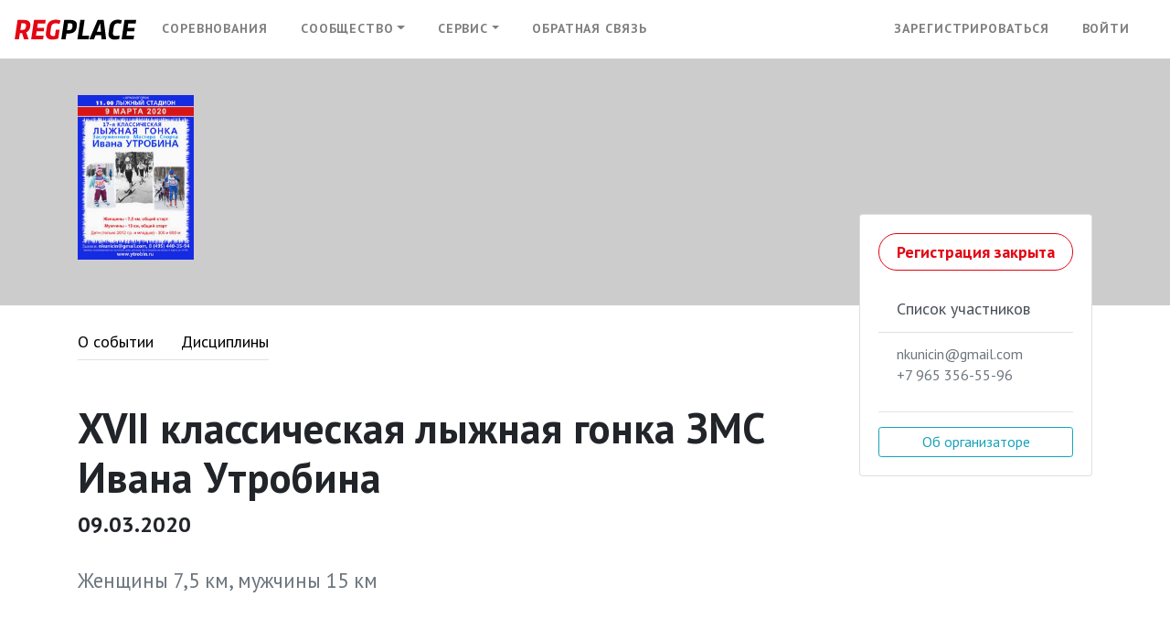

--- FILE ---
content_type: text/html; charset=utf-8
request_url: https://reg.place/events/9876543210-
body_size: 17360
content:
<!DOCTYPE html><html lang="ru"><head><meta charset="utf-8" /><meta content="IE=edge" http-equiv="X-UA-Compatible" /><meta content="width=device-width, initial-scale=1, shrink-to-fit=no" name="viewport" /><link href="/favicon.ico" rel="icon" type="image/x-icon" /><meta name="csrf-param" content="authenticity_token" />
<meta name="csrf-token" content="fyHbdTKEfCx1nLbps56C8AcngSn3ojMn6FYTEuMgppyPmhQZioOUJGXrbQRL7OMEbjBYUexV9wWJsbFCdJ8QWw==" /><title>XVII классическая лыжная гонка ЗМС Ивана Утробина</title><script>
//<![CDATA[
window.general={};
//]]>
</script><link rel="stylesheet" media="all" href="https://fonts.googleapis.com/css?family=PT+Sans:400,400i,700,700i&amp;amp;subset=cyrillic" /><link rel="stylesheet" media="screen" href="/packs/css/styles-c7ac6dbe.css" /><link rel="stylesheet" media="screen" href="/packs/css/scripts-47afa7a9.css" /><script>const API_ENDPOINT = 'https://api.reg.place/v1';
const API_ROOT = 'https://api.reg.place';
const EVENT_YANDEX_METRIKA_ID = undefined;
window.MODEL_ICONS = {"event":"calendar","race":"location-arrow","heat":"id-card","company":"briefcase","club":"users","user":"user","athlete":"user","coach":"whistle","subscription":"calendar-day","abonement":"tag","gift_certificate":"gift","medical_certificate":"medkit","payment":"file-invoice","subscription_payment":"credit-card","promo_code":"tags","form_structure":"clipboard-list-check","invoice":"receipt"};</script>  <!-- Yandex.Metrika counter -->
  <script type="text/javascript" >
      (function(m,e,t,r,i,k,a){m[i]=m[i]||function(){(m[i].a=m[i].a||[]).push(arguments)};
          m[i].l=1*new Date();
          for (var j = 0; j < document.scripts.length; j++) {if (document.scripts[j].src === r) { return; }}
          k=e.createElement(t),a=e.getElementsByTagName(t)[0],k.async=1,k.src=r,a.parentNode.insertBefore(k,a)})
      (window, document, "script", "https://mc.yandex.ru/metrika/tag.js", "ym");

      ym(33634359, "init", {clickmap: true, trackLinks: true, accurateTrackBounce: true, webvisor: true});

    if (typeof EVENT_YANDEX_METRIKA_ID !== "undefined") {
        ym(EVENT_YANDEX_METRIKA_ID, "init", {clickmap: true, trackLinks: true, accurateTrackBounce: true});
    }

    try {
        ym(33634359, "getClientID", function(id) {
            document.cookie = "regplace_ym_uid=" + id + "; path=/; max-age=31536000";
        });
        if (typeof EVENT_YANDEX_METRIKA_ID !== "undefined") {
            ym(EVENT_YANDEX_METRIKA_ID, "getClientID", function(id) {
                document.cookie = "event_ym_uid=" + id + "; path=/; max-age=31536000";
            });
        }
    } catch (e) {}

    window.trackMetrikaGoal = function(goal) {
        try { ym(33634359, "reachGoal", goal); } catch (e) {}
        if (typeof EVENT_YANDEX_METRIKA_ID !== "undefined") {
          try { ym(EVENT_YANDEX_METRIKA_ID, "reachGoal", goal); } catch (e) {}
        }
    };

    document.addEventListener("click", function(event) {
        var target = event.target.closest("[data-metrika-goal]");
        if (!target) { return; }
        var goal = target.getAttribute("data-metrika-goal");
        if (goal && window.trackMetrikaGoal) { window.trackMetrikaGoal(goal); }
    });
  </script>

  <script type="text/javascript">
  </script>
  <noscript><div>
      <img src="https://mc.yandex.ru/watch/33634359" style="position:absolute; left:-9999px;" alt="" />
  </div></noscript>
  <!-- /Yandex.Metrika counter -->

  <!-- Top.Mail.Ru counter -->
  <script type="text/javascript">
      var _tmr = window._tmr || (window._tmr = []);
      _tmr.push({id: "3733505", type: "pageView", start: (new Date()).getTime()});
      (function (d, w, id) {
          if (d.getElementById(id)) return;
          var ts = d.createElement("script"); ts.type = "text/javascript"; ts.async = true; ts.id = id;
          ts.src = "https://top-fwz1.mail.ru/js/code.js";
          var f = function () {var s = d.getElementsByTagName("script")[0]; s.parentNode.insertBefore(ts, s);};
          if (w.opera == "[object Opera]") { d.addEventListener("DOMContentLoaded", f, false); } else { f(); }
      })(document, window, "tmr-code");
  </script>
  <noscript><div><img src="https://top-fwz1.mail.ru/counter?id=3733505;js=na" style="position:absolute;left:-9999px;" alt="Top.Mail.Ru" /></div></noscript>
  <!-- /Top.Mail.Ru counter -->

  <noscript><iframe src="https://www.googletagmanager.com/ns.html?id=GTM-56KJZ6H" height="0" width="0" style="display:none;visibility:hidden"></iframe></noscript>

<script async src="https://www.googletagmanager.com/gtag/js?id=G-YJV1B4CYMZ"></script>
<script> window.dataLayer = window.dataLayer || [];function gtag(){dataLayer.push(arguments);}gtag('js', new Date());gtag('config', 'G-YJV1B4CYMZ');</script>

<script src="/packs/js/scripts-019509e856eb7549300d.js"></script><style>[v-cloak] > * {
    display: none
}

[v-cloak]::before {
    content: " ";
    display: block;
    width: 16px;
    height: 16px;
    background-image: url('[data-uri]');
}</style></head><body><div class="content" id="app" v-cloak=""><div class="page-header"><div class="menu"><b-navbar toggleable="lg"><b-navbar-brand href="/"><img width="133" height="23" src="/assets/v2/logo-f9009b3044f85d39867c18970add1c1e654bacf627ea03c7a234b984f7bb005c.svg" alt="Logo" /></b-navbar-brand><b-navbar-toggle target="nav-collapse"></b-navbar-toggle><b-collapse id="nav-collapse" is-nav=""><b-navbar-nav><b-nav-item href="/events">Соревнования</b-nav-item><b-nav-item-dropdown text="Сообщество"><b-nav-item href="/clubs">Клубы</b-nav-item><b-nav-item href="/coaches">Тренеры</b-nav-item></b-nav-item-dropdown><b-nav-item-dropdown text="Сервис"><b-nav-item href="/subscriptions">Подписки</b-nav-item><b-nav-item href="/abonements">Абонементы</b-nav-item><b-nav-item href="/gift_certificates">Подарочные сертификаты</b-nav-item><b-nav-item href="/about">О сервисе</b-nav-item></b-nav-item-dropdown></b-navbar-nav><b-navbar-nav><b-nav-item href="/mail">Обратная связь</b-nav-item></b-navbar-nav><b-navbar-nav class="ml-auto"><b-nav-item href="/register">Зарегистрироваться</b-nav-item><b-nav-item href="/login">Войти</b-nav-item></b-navbar-nav></b-collapse></b-navbar></div></div><div class="b-event"><div class="cover" style="background-image: url()"><div class="container"><div class="row"><div class="col"><img alt="XVII классическая лыжная гонка ЗМС Ивана Утробина" class="logo" src="/uploads/event/logo/5f568e08495167bad377bb13be9913224329d2c22308a0be568b198e7dca5722/preview_fdfdffa4-3299-47b6-bad9-7ae42bb66688.jpg" /></div></div></div></div><div class="container"><div class="row"><div class="col-md-9"><b-nav class="tabs mb-5" v-b-scrollspy=""><b-nav-item href="#about">О событии</b-nav-item><b-nav-item href="#races">Дисциплины</b-nav-item></b-nav><h1 id="about">XVII классическая лыжная гонка ЗМС Ивана Утробина</h1><h2>09.03.2020</h2><p class="lead text-muted">Женщины 7,5 км,  мужчины 15 км</p><div class="event-description"><p style="text-indent:36.0pt;"><br></p>

<p style="text-indent:36.0pt;"><br></p>

<p style="text-indent:36.0pt;">Формат
Гонки Утробина – классическая гонка с общим стартом, допускаются все желающие.</p><p style="text-indent:36pt;background-image:initial;background-position:initial;background-size:initial;background-repeat:initial;background-attachment:initial;background-origin:initial;background-clip:initial;">11-00 – женщины, 7,5 км, классический стиль,<p></p></p><p style="text-indent:36pt;background-image:initial;background-position:initial;background-size:initial;background-repeat:initial;background-attachment:initial;background-origin:initial;background-clip:initial;"><i>11-10 </i>– <i>старты
начинающих лыжников 2012 г.р. и младше (убедительная просьба прислать
предварительную заявку),<p></p></i></p><p style="text-indent:36pt;background-image:initial;background-position:initial;background-size:initial;background-repeat:initial;background-attachment:initial;background-origin:initial;background-clip:initial;">11-50 – мужчины, 15 км, классический стиль,<p></p></p><p style="text-indent:36.0pt;">





</p><p style="text-indent:36.0pt;">13-30
– награждение.<p></p></p><p style="text-indent:36.0pt;background:white;"><br></p><p style="text-indent:36.0pt;"><p><br></p></p><p style='margin-bottom:1rem;color:rgb(33, 37, 41);font-family:"PT Sans", sans-serif;font-size:18px;background-color:rgb(255, 255, 255);'>Гонка классическим стилем, для женщин 7,5 км, для мужчин 15 км.  Дети 2014 г.р. и младше - 300 метров, дети 2012-2013 г.р. - 600 метров. </p><p style='margin-bottom:1rem;color:rgb(33, 37, 41);font-family:"PT Sans", sans-serif;font-size:18px;background-color:rgb(255, 255, 255);'>В секретариате участники оплачивают стартовый взнос, получают номер и ЧИП. После финиша все участники сдают номера и ЧИПы.</p><p style='margin-bottom:1rem;color:rgb(33, 37, 41);font-family:"PT Sans", sans-serif;font-size:18px;background-color:rgb(255, 255, 255);'>Обратите внимание, возникающее при регистрации сообщение  "Регистрация бесплатна" означает лишь, что функция предварительной оплаты площадки reg.place не используется. Заявочные взносы принимаются только на месте старта.<br></p><p style='margin-bottom:1rem;color:rgb(33, 37, 41);font-family:"PT Sans", sans-serif;font-size:18px;background-color:rgb(255, 255, 255);'>При предварительной заявке стартовый взнос 600 рублей.<br></p><p style='margin-bottom:1rem;color:rgb(33, 37, 41);font-family:"PT Sans", sans-serif;font-size:18px;background-color:rgb(255, 255, 255);'>Мужчины и женщины 1955 г.р. и старше, дети 2012 г.р., и младше - бесплатно.</p><p style='margin-bottom:1rem;color:rgb(33, 37, 41);font-family:"PT Sans", sans-serif;font-size:18px;background-color:rgb(255, 255, 255);'>При заявке в  день соревнований стартовый взнос 800 рублей.</p><p style='margin-bottom:1rem;color:rgb(33, 37, 41);font-family:"PT Sans", sans-serif;font-size:18px;background-color:rgb(255, 255, 255);'>Взнос оплачивается в день соревнований!<br></p></div></div><div class="col-lg-3 right-column" style="z-index: 999"><div class="card links"><div class="card-body"><a class="btn btn-block btn-outline-primary btn-cta" href="/events/9876543210-/registration">Регистрация закрыта</a><div class="small text-center mb-3 mt-1"></div><div class="list-group list-group-flush"><a class="list-group-item list-group-item-action" href="/events/9876543210-/list">Список участников</a><div class="list-group-item list-group-item-action small"><a class="card-link text-muted" href="mailto:nkunicin@gmail.com">nkunicin@gmail.com</a><br /><a class="card-link text-muted" href="tel: +7 965 356-55-96">+7 965 356-55-96</a></div></div><hr /><div class="small"><b-btn class="btn-block" size="sm" v-b-modal.org-info-modal="" variant="outline-info">Об организаторе</b-btn></div></div></div></div></div><div class="row"><div class="col-md-12"><h2 class="mt-5" id="races">Дисциплины<span class="races-counter">13</span></h2><div class="races-list"><div class="card race-card"><div class="card-body"><div class="race-card__title">Дети 2012-2013 г.р.</div><div class="race-card__meta"></div></div></div><div class="card race-card"><div class="card-body"><div class="race-card__title">Дети 2014 г.р. и младше</div><div class="race-card__meta"></div></div></div><div class="card race-card"><div class="card-body"><div class="race-card__title">Женщины 1968 г.р. и старше</div><div class="race-card__meta"></div></div></div><div class="card race-card"><div class="card-body"><div class="race-card__title">Женщины 1969-1978 г.р.</div><div class="race-card__meta"></div></div></div><div class="card race-card"><div class="card-body"><div class="race-card__title">Женщины 1979-1988 г.р.</div><div class="race-card__meta"></div></div></div><div class="card race-card"><div class="card-body"><div class="race-card__title">Мужчины 1958 г.р. и старше</div><div class="race-card__meta"></div></div></div><div class="card race-card"><div class="card-body"><div class="race-card__title">Мужчины 1959-1968 г.р.</div><div class="race-card__meta"></div></div></div><div class="card race-card"><div class="card-body"><div class="race-card__title">Мужчины 1969-1978 г.р.</div><div class="race-card__meta"></div></div></div><div class="card race-card"><div class="card-body"><div class="race-card__title">Мужчины 1979-1988 г.р.</div><div class="race-card__meta"></div></div></div><div class="card race-card"><div class="card-body"><div class="race-card__title">Мужчины 1989-1998 г.р.</div><div class="race-card__meta"></div></div></div><div class="card race-card"><div class="card-body"><div class="race-card__title">Юниорки 1999-2005 г.р.</div><div class="race-card__meta"></div></div></div><div class="card race-card"><div class="card-body"><div class="race-card__title">Юниоры 1999-2005 г.р.</div><div class="race-card__meta"></div></div></div><div class="card race-card"><div class="card-body"><div class="race-card__title">Женщины 1989-1998 г.р.</div><div class="race-card__meta"></div></div></div></div></div></div></div></div><b-modal button-size="sm" footer-bg-variant="light" header-bg-variant="light" id="org-info-modal" ok-only="" ok-title="Закрыть" ok-variant="outline-info" title="Об организаторе"><div class="card organizer-card"><div class="row no-gutters"><div class="col-md-4"><img alt="" loading="lazy" class="card-img-left" src="/assets/logo_placeholder-023328dc43e2f62411783c5804bbbebbffae722dddaaaf07082bfbd6a5045271.png" /></div><div class="col"><div class="card-body"><h5 class="card-title mb-3">ООО &quot;ОРСА&quot;</h5><dl class="row"><dt class="col-4">ИНН</dt><dd class="col-8">7731214071</dd><dt class="col-4">ОГРН</dt><dd class="col-8">1037739414085</dd></dl><dl class="row mt-3"><dt class="col-4">Email</dt><dd class="col-8"><a href="mailto:nkunicin@gmail.com">nkunicin@gmail.com</a></dd><dt class="col-4">Телефон</dt><dd class="col-8"><a href="tel: +7 965 356-55-96">+7 965 356-55-96</a></dd></dl></div></div></div></div></b-modal></div><script>if (window.trackMetrikaGoal) { window.trackMetrikaGoal("viewing_a_card"); }</script><footer class="container-fluid bg-dark text-white-50 d-print-none mt-5"><div class="row pt-3 small"><div class="col"><div class="copyright mt-5 mb-5">&copy; 2026 REGPLACE</div></div><div class="col"><p><a class="text-white-50" href="/about">ООО «Рег.плейс»</a></p><ul class="list-unstyled"><li><a class="text-white-50" href="tel:+74951289835"><i class="fa-phone fal"></i> +7 (495) 128-98-35</a></li><li><a class="text-white-50" href="mailto:info@reg.place"><i class="fa-envelope fal"></i> info@reg.place</a></li><li><a class="text-white-50" href="/mail"><i class="fa-comment fal"></i> Обратная связь</a></li></ul></div><div class="col"><ul class="list-unstyled"><li><a class="text-white-50" href="/about">О сервисе</a></li><li><a class="text-white-50" href="/details">Реквизиты</a></li><li><a class="text-white-50" href="/pages/legal/terms">Пользовательское соглашение</a></li><li><a class="text-white-50" href="/pages/legal/policy">Политика конфиденциальности</a></li><li><a class="text-white-50" href="/pages/legal/offer">Публичная оферта</a></li><li><a class="text-white-50" href="/software">Программное обеспечение</a></li></ul></div></div></footer></body></html>